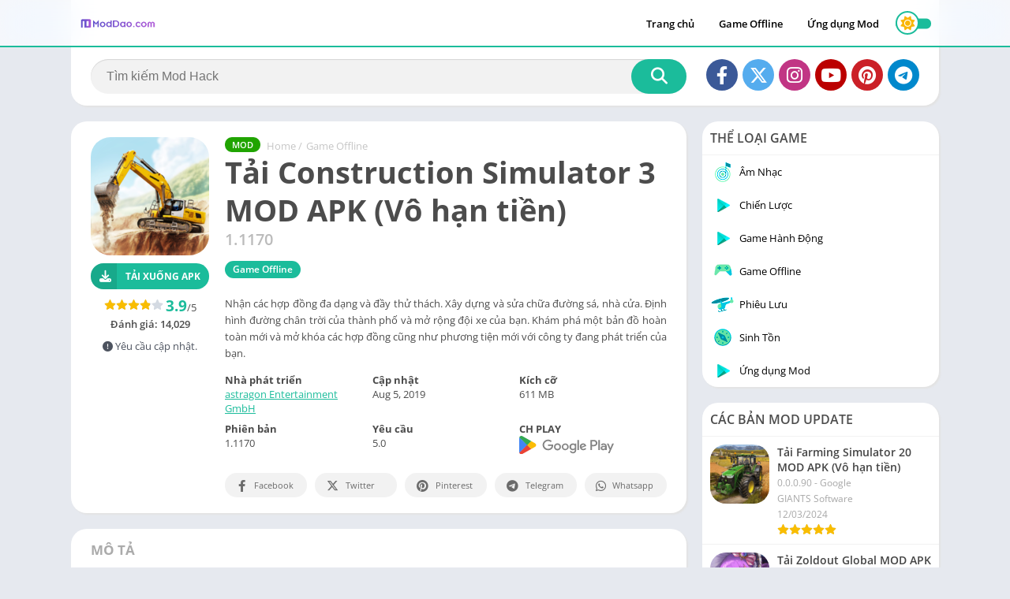

--- FILE ---
content_type: text/html; charset=utf-8
request_url: https://www.google.com/recaptcha/api2/aframe
body_size: 265
content:
<!DOCTYPE HTML><html><head><meta http-equiv="content-type" content="text/html; charset=UTF-8"></head><body><script nonce="BSGJPs9s2tDbz21iiyRkDg">/** Anti-fraud and anti-abuse applications only. See google.com/recaptcha */ try{var clients={'sodar':'https://pagead2.googlesyndication.com/pagead/sodar?'};window.addEventListener("message",function(a){try{if(a.source===window.parent){var b=JSON.parse(a.data);var c=clients[b['id']];if(c){var d=document.createElement('img');d.src=c+b['params']+'&rc='+(localStorage.getItem("rc::a")?sessionStorage.getItem("rc::b"):"");window.document.body.appendChild(d);sessionStorage.setItem("rc::e",parseInt(sessionStorage.getItem("rc::e")||0)+1);localStorage.setItem("rc::h",'1768902119749');}}}catch(b){}});window.parent.postMessage("_grecaptcha_ready", "*");}catch(b){}</script></body></html>